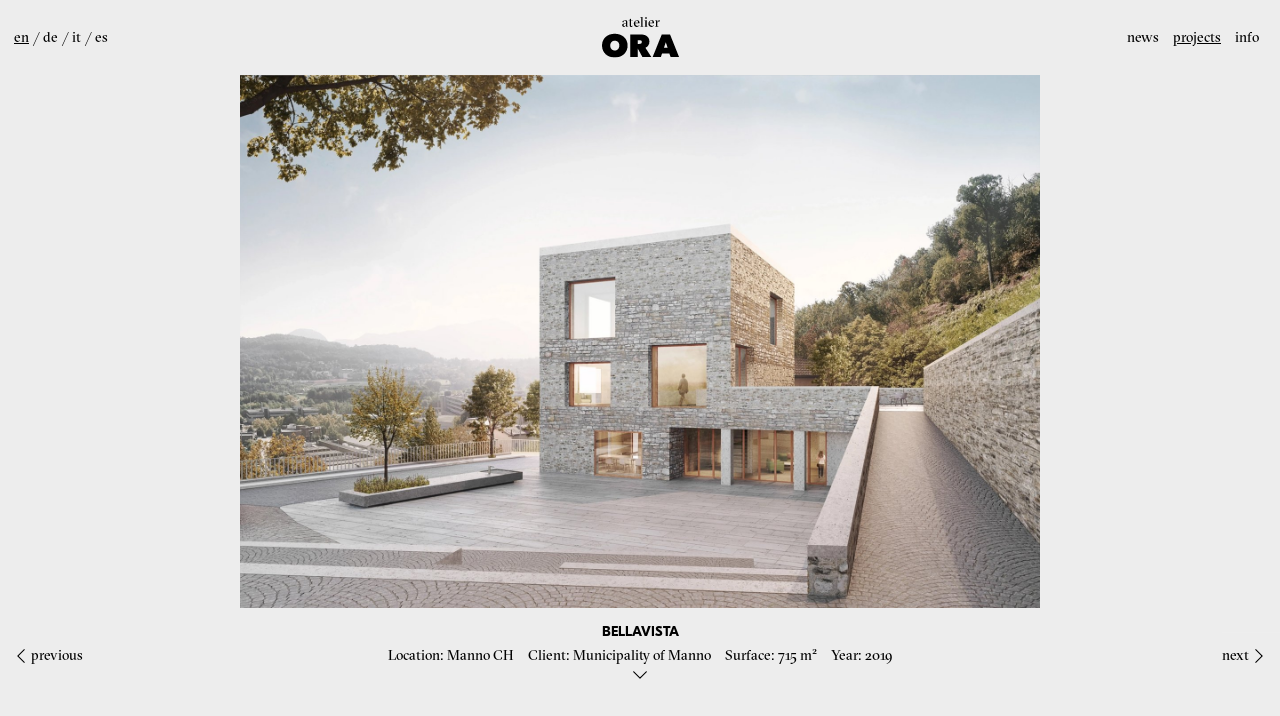

--- FILE ---
content_type: text/html; charset=utf-8
request_url: http://atelier-ora.com/?feature=projects,Bellavista&setlanguage=en_US
body_size: 6537
content:
<!DOCTYPE html>
<html lang="en">
<head>
<meta charset="utf-8">
<meta name="robots" content="all">
<meta name="viewport" content="width=device-width, initial-scale=1">
<title>atelier ORA / Projects / Bellavista</title>
<base href="http://atelier-ora.com/" data-nopuloc>
<link rel="alternate" hreflang="en" href="http://atelier-ora.com/projects/Bellavista/?setlanguage=en_US">
<link rel="alternate" hreflang="de" href="http://atelier-ora.com/projects/Bellavista/?setlanguage=de_DE">
<link rel="alternate" hreflang="it" href="http://atelier-ora.com/projects/Bellavista/?setlanguage=it_IT">
<link rel="alternate" hreflang="es" href="http://atelier-ora.com/projects/Bellavista/?setlanguage=es_ES">
<link rel="stylesheet" type="text/css" href="management/cache/stylesheet_b46b0f03b95d2eab.css">
<script src="management/cache/script_cd89115f6209cac9.js"></script>
</head>
<body><nav id="menu" class="menu ffPresenter --loaded --preloaded">
    <div class="mobile-trigger"></div>
    <ul class="main"><li><a href="news/">News</a></li><li><a href="projects/" class="--within-actives">Projects</a></li><li><a href="info/">Info</a></li></ul>
    <div class="footer">
        <ul>
            <li><a href="https://instagram.com">instagram</a></li>
            <li><a href="https://linkedin.com">linkedin</a></li>
            <li><a href="https://pinterest.com">pinterest</a></li>
            <li><a href="info#imprint">imprint</a></li>
        </ul>
    </div>

</nav>
<nav id="btnBack" class="btnBack ffPresenter">
    <ul>
        <li><a href="projects/"><span>back</span><img alt="back" src="management/cache/55ea134133e794f91840c7ff574e5c0f.svg" /></a></li>
    </ul>
</nav>
<div id="logo" class="logo ffPresenter --loaded --preloaded">
    <a href="">
        <div class="logo-symbol"><img alt="atelier ORA" src="management/cache/39440a8b0815f848d3deae7b2c23db41.svg" width="1053.3479" height="567.571" /></div>
    </a>
</div>
<nav id="languages" class="languages ffPresenter --loaded --preloaded">
<ul><li class="selected"><a class="language selected" href="projects/Bellavista/?setlanguage=en_US" hreflang="en">en</a></li><li><a class="language" href="projects/Bellavista/?setlanguage=de_DE" hreflang="de">de</a></li><li><a class="language" href="projects/Bellavista/?setlanguage=it_IT" hreflang="it">it</a></li><li><a class="language" href="projects/Bellavista/?setlanguage=es_ES" hreflang="es">es</a></li></ul>
</nav>
<section id="project" class="project ffPresenter" data-ffloader="{&quot;target&quot;:[&quot;projectloader&quot;]}">
  <figure class="project-figure block-max-width"><picture><source srcset="management/cache/24e9d3c6e3bcdb8ab1c52ad28775d432.jpg 2x" media="(min-resolution: 144dpi)" /><img alt="" width="1800" height="1200" src="management/cache/dcdd63b18b349496078f23a5b6c91b6b.jpg" /></picture></figure>
  <div class="project-figure-count">1/<span class="project-figure-count-total">1</span></div>
  <h1><span>Bellavista</span></h1>
  <dl class="block-max-width">
    <div>
      <dt>Location</dt>
      <dd>Manno CH</dd>
    </div>
    <div>
      <dt>Client</dt>
      <dd>Municipality of Manno</dd>
    </div>
    <div>
      <dt>Surface</dt>
      <dd>715 m²</dd>
    </div>
    <div>
      <dt>Year</dt>
      <dd>2019</dd>
    </div>
  </dl>
  <div class="project-details-toggler"><img class="chevron" alt="button to toggle details" src="management/cache/55ea134133e794f91840c7ff574e5c0f.svg" /> </div>
  <div class="project-details">
    <div class="btn-previous-sibling"><a href="projects/Asylzentrum/"><img alt="button to previous project" src="management/cache/55ea134133e794f91840c7ff574e5c0f.svg" /><span>previous</span></a></div>
    <div class="btn-next-sibling"><a href="projects/Gambara/"><span>next</span><img alt="button to next project" src="management/cache/55ea134133e794f91840c7ff574e5c0f.svg" /></a></div>
    <div class="project-details-inner block-max-width">
      <div class="project-details-characteristics">
        <div class="project-details-info">Multifunctional room and library<br /><br />Open competition - 5th Prize<br /><br />Collaboration with fernweh architettura</div>
        <div class="project-details-gallery">
          <div class="project-details-gallery-figures"><figure><picture><img alt="" width="800" height="800" src="management/cache/c42e6c83c2f3ab130552f291a5769866.webp" /></picture></figure><figure><picture><img alt="" width="800" height="800" src="management/cache/0cc811d5101687c2b590e559d0170bd7.jpg" /></picture></figure><figure><picture><img alt="" width="800" height="800" src="management/cache/e96affcdb4c2f8e524a0030de241196f.jpg" /></picture></figure><figure><picture><img alt="" width="800" height="800" src="management/cache/86ed8b2232d3563d97ed86ce5e5ad179.jpg" /></picture></figure><figure><picture><img alt="" width="800" height="800" src="management/cache/07f114bba7704c0703d28cb8c9038089.jpg" /></picture></figure><figure><picture><img alt="" width="800" height="800" src="management/cache/b9102d56291af2f3d0eb6ef89b4968be.jpg" /></picture></figure><figure><picture><img alt="" width="800" height="800" src="management/cache/874254afbe07b13f9ba48e986e43c2e3.jpg" /></picture></figure></div>
        </div>
      </div>
      <div class="project-details-description"><p>The volume is carved in the earth and represents a symbolic building for Manno. The building is located in the southern part of the plot and allows to define a new square for the city: Piazza Bellavista. The square develops in a staircase that faces the building and the surrounding landscape. Three meters higher up there is a smaller space, where a path begins that leads to a third square, from which you can access to the Library.</p><p></p><p>Piazza Bellavista has a strong public vocation and, together with the hall at the ground floor, is configured as a multifunctional space for the community, allowing concerts, theatre performances, outdoor conferences and public assemblies.</p><p></p><p>The vertical distribution inside the building develops through the central staircase, which repeats equally on all levels and overlooks the different floors with a game of double heights that visually connect the various functions.</p></div>
    </div>
  </div>
  <div class="project-details-toggler-mobile"><img class="chevron" src="management/cache/55ea134133e794f91840c7ff574e5c0f.svg" /> </div>
  <div class="project-details-gallery-mobile">
    <div class="project-details-gallery-figures"><figure><picture><img alt="" width="800" height="800" src="management/cache/c42e6c83c2f3ab130552f291a5769866.webp" /></picture></figure></div>
    <div class="project-figure-count">1/<span class="project-figure-count-total">7</span></div>
  </div>
</section>
<div hidden id="carousel" class="carousel ffPresenter" data-ffloader="{&quot;target&quot;:[&quot;projectloader&quot;]}">
  <div class="figures">
    <div class="swiper-wrapper">
    <figure class="swiper-slide" id="fig-0">
      <div>
        <picture><img alt="" width="3600" height="2400" src="management/cache/50d721c1fb0b452f70c70a8a7044d3c7.jpg" /></picture>
        <figcaption><span></span></figcaption>
      </div>
    </figure><figure class="swiper-slide" id="fig-1">
      <div>
        <picture><img alt="" width="3600" height="3600" src="management/cache/e8fdd37024926a638773ea71f8d17eb8.webp" /></picture>
        <figcaption><span></span></figcaption>
      </div>
    </figure><figure class="swiper-slide" id="fig-2">
      <div>
        <picture><img alt="" width="3600" height="3600" src="management/cache/a29b7cf49aed31e3902a2715664a9db7.jpg" /></picture>
        <figcaption><span>ground floor</span></figcaption>
      </div>
    </figure><figure class="swiper-slide" id="fig-3">
      <div>
        <picture><img alt="" width="3600" height="3600" src="management/cache/21168be9ef0bb950d3cb5dfa8ee0c5ba.jpg" /></picture>
        <figcaption><span></span></figcaption>
      </div>
    </figure><figure class="swiper-slide" id="fig-4">
      <div>
        <picture><img alt="" width="3600" height="3600" src="management/cache/9130f037d90065b14aeadf183f524831.jpg" /></picture>
        <figcaption><span>first floor</span></figcaption>
      </div>
    </figure><figure class="swiper-slide" id="fig-5">
      <div>
        <picture><img alt="" width="3600" height="3600" src="management/cache/5d9ab6579ee9c5560dca8b3a3c0564d8.jpg" /></picture>
        <figcaption><span>section</span></figcaption>
      </div>
    </figure><figure class="swiper-slide" id="fig-6">
      <div>
        <picture><img alt="" width="3600" height="3600" src="management/cache/2abfde3ba54890ddf98b890f81f53efd.jpg" /></picture>
        <figcaption><span></span></figcaption>
      </div>
    </figure><figure class="swiper-slide" id="fig-7">
      <div>
        <picture><img alt="" width="3600" height="3600" src="management/cache/bd3ed1045c429e932331ec3a31d2b573.jpg" /></picture>
        <figcaption><span></span></figcaption>
      </div>
    </figure>
    </div>
  </div>
  <div class="btn-previous"><img src="management/cache/55ea134133e794f91840c7ff574e5c0f.svg" /></div>
  <div class="btn-next"><img src="management/cache/55ea134133e794f91840c7ff574e5c0f.svg" /></div>
</div>
<div id="ffLoginMultiuser" class="ffLoginMultiuser ffPresenter" style="position:fixed;z-index:10000;bottom:10px;right:10px" data-user="">
<div class="ffWidget-nohide cid-932efda9 ffWidget" id="body_ffLoginMultiuserWidget" style="left:0px;bottom:15px;"><div class="body" style="right:0px;bottom:0px;"><form id="ffLoginMultiuserFrm" action="index.php" method="post"><div class="ffWidgetLabel"></div><div class="value"><div id="ffLoginMultiuser_frm"></div></div></form></div></div><div id="ffLoginMultiuserTrigger" class="ffWidgetTitle-nohide inline bgTransparent cid-932efda9 ffWidgetTitle" style="" onClick="tglWidget('body_ffLoginMultiuserWidget')"><span class="ffWidgetTitle-element-single"><img class="ffIcon" src="management/cache/icon_650a44f5e9148438c7322b71413.gif" alt="key" style="width:13px;height:9px;"></span></div><div class="ffLogin-dialog ffLogin-dialog-err" id="ffLoginMultiuser_err">login incorrect</div><div class="ffLogin-dialog ffLogin-dialog-sec" id="ffLoginMultiuser_sec">login temporarily blocked. Retry in a bit.</div><script>function ffLoginListener(btnId,containerId){const container=document.getElementById(containerId);const k_t=container.querySelector('.ffWidgetLabel');const v_t=container.querySelector('.value');const form=container.querySelector('form');if(container.classList.contains('ffLoginSkip')){return;}
container.addEventListener('input',function(event){dialog('#'+btnId+'_sec',false);dialog('#'+btnId+'_err',false);});document.addEventListener('click',function(event){if(!event.target.closest('#'+btnId)){return;}
if(event.target.name!=='ffPassword'){rdy();}
if(container===null){return;}
const loginClicked=event.target.closest('[type=submit]');const xhr=new XMLHttpRequest();const ldd=container.classList.contains('loaded');let loc=window.location.href.split('#')[0];loc+=(loc.indexOf('?')===-1)?'?':'&';if(ldd){if(loginClicked){event.preventDefault();if(form.classList.contains('email-only')&&typeof form.reportValidity==='function'){if(!form.reportValidity()){return;}}
var params='caller=sesame';for(var i=0;i<form.elements.length;i++){if(['ffUser','ffPassword'].indexOf(form.elements[i].name)!==-1&&form.elements[i].value===''){return;}
if(form.elements[i].type=='checkbox'&&!form.elements[i].checked){continue;}
params+='&'+form.elements[i].name+'='+encodeURIComponent(form.elements[i].value);}
loginClicked.classList.add('backgroundTaskRunning');xhr.open('POST',form.action);xhr.setRequestHeader('Content-type','application/x-www-form-urlencoded');xhr.send(params);xhr.onreadystatechange=function(){loginClicked.classList.remove('backgroundTaskRunning');if(xhr.readyState===4&&xhr.status===200){const response=JSON.parse(xhr.responseText);if(response===false){dialog('#'+btnId+'_err');dialog('#'+btnId+'_sec',false);}else{if(response===true){container.classList.add('loading');}
window.location=document.URL.replace('sesame=close','sesame=').replace(location.hash,'');}}
if(xhr.readyState===4&&xhr.status===400){dialog('#'+btnId+'_sec',true);dialog('#'+btnId+'_err',false);}}
return;}else{return;}}
xhr.open('GET',loc+'caller=sesame&action=show');xhr.send(null);xhr.onreadystatechange=function(){var isSuccessfulResponse=xhr.readyState===4&&xhr.status===200;if(!isSuccessfulResponse){return;}
var response=JSON.parse(xhr.responseText);for(var objs in response){var el=response[objs];if(typeof el==='object'){for(var k in el){var v=el[k];}}
if(typeof el==='string'){var k=null;var v=el;}
if(k!==null&&k_t!=null){var k_el=k_t.cloneNode();k_el.innerHTML=k;k_t.parentElement.appendChild(k_el);}
if(v!==null&&v_t!=null){var v_el=v_t.cloneNode();v_el.innerHTML=v;v_t.parentElement.appendChild(v_el);}}
if(k_t!=null){k_t.parentNode.removeChild(k_t);}
if(v_t!=null){v_t.parentNode.removeChild(v_t);}
container.className+=' loaded';rdy();};});function dialog(selector,show){if(show!==false){show=true;}
const dialogElement=container.querySelector(selector);if(!dialogElement){return;}
if(k_t!=null){form.parentNode.parentNode.insertBefore(dialogElement,form.parentNode);}
dialogElement.style.display=show?'inline-block':'none';}
function rdy(){if(form&&form.elements.length){form.elements[0].focus();}}}
if (window.ffLoginListener != null) {
	ffLoginListener('ffLoginMultiuser', 'ffLoginMultiuser');
}</script>
</div>

<style>
::selection{background:var(--color-rose)}
:root{--widget_color_background:#F07E26;--widget_color_background_rgb_string:240,126,38;--widget_color_text:#ffffff;--widget_color_text_rgb_string:255,255,255;--widget_color_background_h_string:26;--widget_color_background_s_string:84%;--widget_color_background_l_string:94%;--widget_color_background_tint_light_15:#F29147;--widget_color_background_tint_light_35:#F5AB72;--widget_color_background_tint_light_50:#F7BE92;--widget_color_background_tint_light_75:#FBDFC9;--widget_color_background_tint_light_90:#FDF2E9}
:root{--widget_color_background--cid-932efda9: #ffffff;--widget_color_text--cid-932efda9: #F07E26}
.ffWidgetTitle.cid-932efda9:not(.bgTransparent){background-color:#ffffff;border-color:#ffffff;border-top-color:#FFFFFF;border-bottom-color:#FFFFFF}
.ffWidgetTitle.cid-932efda9>span:first-of-type,.ffWidgetTitle.cid-932efda9>a>span:first-of-type{border-right:.5px solid #FFFFFF}
.ffWidgetTitle.cid-932efda9>span:last-of-type,.ffWidgetTitle.cid-932efda9>a>span:last-of-type{border-left:.5px solid #FFFFFF}
.ffWidgetTitle.cid-932efda9,.ffWidgetTitle.cid-932efda9>span,.ffWidgetTitle.cid-932efda9>a{color:#F07E26}
.ffWidget.cid-932efda9 .ffWidgetLabel{color:#ED6400;background:#FAD3B5;background:linear-gradient(to bottom, #FAD3B5 0%,#F8C59D 100%);border-top:1px solid #FBDFC9}
.ffWidget.cid-932efda9 .value{background-color:#F49E5C}
.ffWidget.cid-932efda9 .body{border:1px solid #F07E26}
</style>
<style>
img.ffIcon{vertical-align:text-bottom}img.ffIcon[src$=".gif"]{image-rendering:pixelated;-ms-interpolation-mode:nearest-neighbor}.ffWidgetTitle{height:14px !important;padding:1px
2px 2px 2px !important;margin:0
1px 1px 0 !important;background-repeat:repeat-x !important;background-position-y:bottom !important;border-radius:2.5px !important;position:relative !important;cursor:pointer !important;z-index:999 !important;-webkit-touch-callout:none !important;-webkit-user-select:none !important;-ms-user-select:none !important;user-select:none !important;border:1px
solid transparent}.ffWidgetTitle.inline{display:inline}.ffWidgetTitle:not(.bgTransparent){background-image:linear-gradient(to bottom, rgba(255,255,255,.12) 25%, rgba(255,255,255,0) 75%)}.ffWidgetTitle:not(.bgTransparent):hover{background-image:linear-gradient(to bottom, rgba(255,255,255,.3) 15%, rgba(255,255,255,.15) 49%,rgba(255,255,255,0) 50%)}.ffWidgetTitle.bgTransparent:hover{opacity:.75 !important}.ffWidgetTitle.bgInverted:hover{background-image:linear-gradient(to bottom, rgba(var(--widget_color_background_rgb_string),.4) 15%, rgba(var(--widget_color_background_rgb_string),.5) 85%)}.ffWidgetTitle.bgTransparent>span,.ffWidgetTitle.bgTransparent>a>span{border-color:transparent !important}.ffWidgetTitle.bgTransparent>span:empty,.ffWidgetTitle.bgTransparent>a>span:empty{border-width:0 !important;padding:0}.ffWidgetTitle-hidden:not(.ffWidgetTitle-nohide){display:none}.ffWidgetTitle>span:first-of-type,.ffWidgetTitle>a>span:first-of-type{padding-right:1px}.ffWidgetTitle>span:last-of-type,.ffWidgetTitle>a>span:last-of-type{padding-left:2px}.ffWidgetTitle-touch{border-radius: .5px !important;padding-top:6px !important;padding-bottom:7px !important}.ffWidgetTitle-touch>span,.ffWidgetTitle-touch>a>span{border-color:transparent !important}.ffWidgetTitle-touch>a{padding-top:5px;padding-bottom:7px}.ffWidgetTitle-touch>span:first-of-type,.ffWidgetTitle-touch>a>span:first-of-type{padding-left:10px}.ffWidgetTitle-touch>span:last-of-type,.ffWidgetTitle-touch>a>span:last-of-type{padding-right:10px}.ffWidgetTitle-touch:not(.bgTransparent):hover{background-image:linear-gradient(to bottom, rgba(255,255,255,.2) 5%, rgba(255,255,255,0.05) 100%)}.ffWidgetTitle>span.ffWidgetTitle-element-single,.ffWidgetTitle>a>span.ffWidgetTitle-element-single{border-width:0 !important;padding:0
!important}.ffWidgetTitle>a{background-color:transparent}.ffWidgetTitle-hasdropdown:not(.nonCollapsable)::after{display:inline-block;margin-left: .4em;vertical-align:0.2em;content:"";border-top:0.35em solid;border-right:0.28em solid transparent;border-bottom:0;border-left:0.28em solid transparent}.ffWidgetTitle-hasdropdown.ffWidgetTitle-touch:not(.nonCollapsable)::after{transform:translateX(-5px)}.ffWidgetTitle-hasmodal::after{transform:rotate(-135deg) translateY(0.2em) translateX(0.1em)}.ffWidgetTitle,
.ffWidgetTitle span,
.ffWidgetTitle a,.ffWidget{font-family:sans-serif !important;font-size:11px !important;font-weight:normal !important;font-style:normal !important;text-align:left !important;text-shadow:none !important;text-transform:none !important;text-decoration:none !important;text-indent:0 !important;line-height:11px !important;letter-spacing:normal !important;white-space:nowrap !important;opacity:1 !important;font-size-adjust:none !important}.ffWidgets
textarea{white-space:pre-wrap !important}.ffWidgetTitle
span{display:inline !important}.ffDraftboardItem{line-height:0;font-size:0;height:0}.ffWidget
label{margin:0;padding:0
4px 0 2px;font-family:sans-serif;font-size:11px;font-weight:normal;font-style:normal;text-align:left;text-shadow:none;text-transform:none;line-height:11px;letter-spacing:normal;display:inline}.ffWidgetLabel{text-align:left;padding:6px
5px 6px 5px;font-size:11px;color:#000;line-height:11px;font-family:sans-serif;font-weight:bold;font-style:normal;letter-spacing:normal;position:relative}.ffWidgetLabel
a{color:#000}.ffWidget
.value.value{text-align:left;font-family:sans-serif;padding:8px
5px 8px 5px;font-size:11px;color:#fff;line-height:1em;font-weight:normal;letter-spacing:normal;position:relative;border-bottom:1px solid rgba(0,0,0,0.05);margin:0}.ffWidget .value+.value{border-top:1px solid rgba(255,255,255,0.2);padding:4px
5px}.ffWidget .value
a{color:#000}.ffWidget{z-index:1000;display:none;height:0;width:0;position:relative;padding:0;margin:0;line-height:1em}.ffWidget
form{display:inline !important}.ffWidget
.body{position:absolute;white-space:nowrap;border-radius:2px;box-shadow:rgba(0,0,0,0.4) 1px 1px 6px}.ffWidget.ffWidget-modal{z-index:100000000;position:fixed;top:0 !important;left:0 !important;bottom:0;right:0;width:auto !important;height:auto !important;align-items:center;justify-content:center}.ffWidget.ffWidget-modal
.body{position:relative;box-shadow:none;border-width:0 !important}.ffWidget.ffWidget-modal .ffWidgetLabel,
.ffWidget.ffWidget-modal
.value.value{font-size:14px;line-height:16px;padding:1em}.ffWidget.ffWidget-modal
.ffWidgetLabel{padding-top:1em;padding-bottom:1em}.ffWidget.ffWidget-modal::before{content:" ";position:absolute;top:0;right:0;bottom:0;left:0;background-color:var(--widget_color_background)}.ffWidget.ffWidget-modal::after{content:"×";position:absolute;top:1em;right:1em;color:var(--widget_color_text);display:block;font-size:5em;font-weight:normal;cursor:pointer}.widgetBodyAlt{z-index:1000;position:relative;top:-2px;font-size:9px;background-color:#fff;font-weight:normal;display:none}.widgetDropshadow{position:absolute;top:5px;left:5px;width:100%;height:100%}input.widget{border-width:0;font-size:12px;font-family:sans-serif;margin:1px}.ffWidget input.inputtext,
.ffWidget input.inputtext[type="text"],
.ffWidget input.inputtext[type="password"],
.ffWidget input.inputtext[type="datetime"],
.ffWidget input.inputtext[type="datetime-local"],
.ffWidget input.inputtext[type="date"],
.ffWidget input.inputtext[type="month"],
.ffWidget input.inputtext[type="time"],
.ffWidget input.inputtext[type="week"],
.ffWidget input.inputtext[type="number"],
.ffWidget input.inputtext[type="email"],
.ffWidget input.inputtext[type="url"],
.ffWidget input.inputtext[type="search"],
.ffWidget input.inputtext[type="tel"],
.ffWidget input.inputtext[type="color"],
.ffWidget
select.inputtext{border-width:0;font-size:12px;font-family:sans-serif;padding:4px;box-shadow:none;border-radius:0;height:auto;line-height:normal;color:#000;display:block;width:100%;min-width:140px;box-sizing:border-box}.ffWidget input.inputtext[type="text"],
.ffWidget input.inputtext[type="password"],
.ffWidget input.inputtext[type="search"],
.ffWidget input.inputtext[type="number"],
.ffWidget input.inputtext[type="email"],
.ffWidget input.inputtext[type="url"],
.ffWidget input.inputtext[type="tel"]{border-radius:1.5px}.ffWidget input.inputtext[type="checkbox"]{display:inline;width:auto;min-width:0}.ffWidget input.inputtext:focus{outline:none}.ffWidget
input.youShouldNotSeeMe{display:none}.ffWidget
.valuegroup{display:block;margin:6px
0 0 0}.ffWidget
.ffFormsSubmitButton{padding:2px
4px 1px 4px}.ffWidget
textarea.inputtext{border-width:0;font-size:12px;font-family:sans-serif;padding:1px;display:block}.ffWidget-hidden:not(.ffWidget-nohide){display:none !important}.setupBubble{position:absolute;top:-4px;width:6px;height:6px;border-radius:50%}.leftBubble{left:-4px}.rightBubble{right:-4px}.setupBubble:hover,.setupBubble.ui-draggable-dragging{box-shadow:0 0 0 4px rgba(var(--widget_color_text_rgb_string),.5)}.setupBubbleReceiver,.setupBubbleReceiver:hover{box-shadow:0 0 0 4px rgba(var(--widget_color_text_rgb_string),.5)}.backgroundTaskRunning,.backgroundTaskRunning:hover{background-image:repeating-linear-gradient(
-45deg,
transparent,
transparent .25em,
rgba(255, 255, 255, 0.33) .25em,
rgba(255, 255, 255, 0.33) .5em
) !important;animation:ffWidgetThrobber .25s linear 0s infinite normal !important}@keyframes
ffWidgetThrobber{from{background-position:-0.725em}to{background-position:0}}
</style>
<script>
function tglWidget(id){var BLOCKED_ELEMENT_CLASS_NAME='tglWidgetBlock';var el=document.getElementById(id);if(el==null){return;}
if(el.classList.contains(BLOCKED_ELEMENT_CLASS_NAME)){return;}
el.classList.add(BLOCKED_ELEMENT_CLASS_NAME);window.setTimeout(function(){el.classList.remove(BLOCKED_ELEMENT_CLASS_NAME);},200);if(el.style.display!=='none'&&el.style.display!==''){el.style.display='none';return;}
el.style.display=el.classList.contains('ffWidget-modal')?'flex':'inline-block';}
</script>
</body>
</html>

--- FILE ---
content_type: text/css
request_url: http://atelier-ora.com/management/cache/stylesheet_b46b0f03b95d2eab.css
body_size: 10739
content:

/*! normalize.css v5.0.0 | MIT License | github.com/necolas/normalize.css */
html{font-family:sans-serif;line-height:1.15;-ms-text-size-adjust:100%;-webkit-text-size-adjust:100%}body{margin:0}article,aside,footer,header,nav,section{display:block}h1{font-size:2em;margin:0.67em 0}figcaption,figure,main{display:block}figure{margin:1em
40px}hr{box-sizing:content-box;height:0;overflow:visible}pre{font-family:monospace,monospace;font-size:1em}a{background-color:transparent;-webkit-text-decoration-skip:objects}a:active,a:hover{outline-width:0}abbr[title]{border-bottom:none;text-decoration:underline;text-decoration:underline dotted}b,strong{font-weight:inherit}b,strong{font-weight:bolder}code,kbd,samp{font-family:monospace,monospace;font-size:1em}dfn{font-style:italic}mark{background-color:#ff0;color:#000}small{font-size:80%}sub,sup{font-size:75%;line-height:0;position:relative;vertical-align:baseline}sub{bottom:-0.25em}sup{top:-0.5em}audio,video{display:inline-block}audio:not([controls]){display:none;height:0}img{border-style:none}svg:not(:root){overflow:hidden}button,input,optgroup,select,textarea{font-family:sans-serif;font-size:100%;line-height:1.15;margin:0}button,input{overflow:visible}button,select{text-transform:none}button,
html [type="button"],[type="reset"],[type="submit"]{-webkit-appearance:button}button::-moz-focus-inner,[type="button"]::-moz-focus-inner,[type="reset"]::-moz-focus-inner,[type="submit"]::-moz-focus-inner{border-style:none;padding:0}button:-moz-focusring,[type="button"]:-moz-focusring,[type="reset"]:-moz-focusring,[type="submit"]:-moz-focusring{outline:1px
dotted ButtonText}fieldset{border:1px
solid #c0c0c0;margin:0
2px;padding:0.35em 0.625em 0.75em}legend{box-sizing:border-box;color:inherit;display:table;max-width:100%;padding:0;white-space:normal}progress{display:inline-block;vertical-align:baseline}textarea{overflow:auto}[type="checkbox"],[type="radio"]{box-sizing:border-box;padding:0}[type="number"]::-webkit-inner-spin-button,[type="number"]::-webkit-outer-spin-button{height:auto}[type="search"]{-webkit-appearance:textfield;outline-offset:-2px}[type="search"]::-webkit-search-cancel-button,[type="search"]::-webkit-search-decoration{-webkit-appearance:none}::-webkit-file-upload-button{-webkit-appearance:button;font:inherit}details,menu{display:block}summary{display:list-item}canvas{display:inline-block}template{display:none}[hidden]{display:none}:link,:visited{text-decoration:none}a img,:link img,:visited
img{border:none}h1,h2,h3,h4,h5,h6,pre,code{font-size:1em}ul,ol,li,h1,h2,h3,h4,h5,h6,pre,form,body,html,p,blockquote,fieldset,input{margin:0;padding:0}ul,ol{list-style:none;padding:0;margin:0}table{border-collapse:collapse;border-spacing:0}[hidden][hidden]{display:none !important}body{background-color:#fff}.ffMenu
ul{margin-left:px}.ffMenu ul:first-child{margin-left:0px}.ffMenuActive{font-weight:bold}.ffMenuWithinActives{font-weight:bold}.ffMenuInactive{font-weight:normal}div.ffMenu:first-child{margin-left:0px}.prevBoxMeta{border-width:0px;position:relative;float:left}.prevBoxInner{padding:2px}.prevBoxHeaderA{font-size:8pt;font-weight:normal;padding:1px;border-width:1px 1px 0px 1px;border-style:solid;float:left}.prevBoxHeaderB{background-color:transparent;font-size:8pt;font-weight:normal;padding:1px;border-width:0px 0px 1px 0px;border-style:solid}.prevBoxContent{font-size:10px;font-weight:normal;padding:1px;border-width:0px 1px 1px 1px;border-style:solid}.ffLogin-dialog{padding:1em;color:#000;display:none;margin-top:1em}.ffLogin-dialog-err{background-color:#ff0}.ffLogin-dialog-sec{background-color:#f00}@font-face{font-family:swiper-icons;src:url('data:application/font-woff;charset=utf-8;base64, [base64]//wADZ2x5ZgAAAywAAADMAAAD2MHtryVoZWFkAAABbAAAADAAAAA2E2+eoWhoZWEAAAGcAAAAHwAAACQC9gDzaG10eAAAAigAAAAZAAAArgJkABFsb2NhAAAC0AAAAFoAAABaFQAUGG1heHAAAAG8AAAAHwAAACAAcABAbmFtZQAAA/gAAAE5AAACXvFdBwlwb3N0AAAFNAAAAGIAAACE5s74hXjaY2BkYGAAYpf5Hu/j+W2+MnAzMYDAzaX6QjD6/4//Bxj5GA8AuRwMYGkAPywL13jaY2BkYGA88P8Agx4j+/8fQDYfA1AEBWgDAIB2BOoAeNpjYGRgYNBh4GdgYgABEMnIABJzYNADCQAACWgAsQB42mNgYfzCOIGBlYGB0YcxjYGBwR1Kf2WQZGhhYGBiYGVmgAFGBiQQkOaawtDAoMBQxXjg/wEGPcYDDA4wNUA2CCgwsAAAO4EL6gAAeNpj2M0gyAACqxgGNWBkZ2D4/wMA+xkDdgAAAHjaY2BgYGaAYBkGRgYQiAHyGMF8FgYHIM3DwMHABGQrMOgyWDLEM1T9/w8UBfEMgLzE////P/5//f/V/xv+r4eaAAeMbAxwIUYmIMHEgKYAYjUcsDAwsLKxc3BycfPw8jEQA/[base64]/uznmfPFBNODM2K7MTQ45YEAZqGP81AmGGcF3iPqOop0r1SPTaTbVkfUe4HXj97wYE+yNwWYxwWu4v1ugWHgo3S1XdZEVqWM7ET0cfnLGxWfkgR42o2PvWrDMBSFj/IHLaF0zKjRgdiVMwScNRAoWUoH78Y2icB/yIY09An6AH2Bdu/UB+yxopYshQiEvnvu0dURgDt8QeC8PDw7Fpji3fEA4z/PEJ6YOB5hKh4dj3EvXhxPqH/SKUY3rJ7srZ4FZnh1PMAtPhwP6fl2PMJMPDgeQ4rY8YT6Gzao0eAEA409DuggmTnFnOcSCiEiLMgxCiTI6Cq5DZUd3Qmp10vO0LaLTd2cjN4fOumlc7lUYbSQcZFkutRG7g6JKZKy0RmdLY680CDnEJ+UMkpFFe1RN7nxdVpXrC4aTtnaurOnYercZg2YVmLN/d/gczfEimrE/fs/bOuq29Zmn8tloORaXgZgGa78yO9/cnXm2BpaGvq25Dv9S4E9+5SIc9PqupJKhYFSSl47+Qcr1mYNAAAAeNptw0cKwkAAAMDZJA8Q7OUJvkLsPfZ6zFVERPy8qHh2YER+3i/BP83vIBLLySsoKimrqKqpa2hp6+jq6RsYGhmbmJqZSy0sraxtbO3sHRydnEMU4uR6yx7JJXveP7WrDycAAAAAAAH//wACeNpjYGRgYOABYhkgZgJCZgZNBkYGLQZtIJsFLMYAAAw3ALgAeNolizEKgDAQBCchRbC2sFER0YD6qVQiBCv/H9ezGI6Z5XBAw8CBK/m5iQQVauVbXLnOrMZv2oLdKFa8Pjuru2hJzGabmOSLzNMzvutpB3N42mNgZGBg4GKQYzBhYMxJLMlj4GBgAYow/P/PAJJhLM6sSoWKfWCAAwDAjgbRAAB42mNgYGBkAIIbCZo5IPrmUn0hGA0AO8EFTQAA') format('woff');font-weight:400;font-style:normal}:root{--swiper-theme-color:#007aff}.swiper-container{margin-left:auto;margin-right:auto;position:relative;overflow:hidden;list-style:none;padding:0;z-index:1}.swiper-container-vertical>.swiper-wrapper{flex-direction:column}.swiper-wrapper{position:relative;width:100%;height:100%;z-index:1;display:flex;transition-property:transform;box-sizing:content-box}.swiper-container-android .swiper-slide,.swiper-wrapper{transform:translate3d(0px,0,0)}.swiper-container-multirow>.swiper-wrapper{flex-wrap:wrap}.swiper-container-multirow-column>.swiper-wrapper{flex-wrap:wrap;flex-direction:column}.swiper-container-free-mode>.swiper-wrapper{transition-timing-function:ease-out;margin:0
auto}.swiper-container-pointer-events{touch-action:pan-y}.swiper-container-pointer-events.swiper-container-vertical{touch-action:pan-x}.swiper-slide{flex-shrink:0;width:100%;height:100%;position:relative;transition-property:transform}.swiper-slide-invisible-blank{visibility:hidden}.swiper-container-autoheight,.swiper-container-autoheight .swiper-slide{height:auto}.swiper-container-autoheight .swiper-wrapper{align-items:flex-start;transition-property:transform,height}.swiper-container-3d{perspective:1200px}.swiper-container-3d .swiper-cube-shadow,.swiper-container-3d .swiper-slide,.swiper-container-3d .swiper-slide-shadow-bottom,.swiper-container-3d .swiper-slide-shadow-left,.swiper-container-3d .swiper-slide-shadow-right,.swiper-container-3d .swiper-slide-shadow-top,.swiper-container-3d .swiper-wrapper{transform-style:preserve-3d}.swiper-container-3d .swiper-slide-shadow-bottom,.swiper-container-3d .swiper-slide-shadow-left,.swiper-container-3d .swiper-slide-shadow-right,.swiper-container-3d .swiper-slide-shadow-top{position:absolute;left:0;top:0;width:100%;height:100%;pointer-events:none;z-index:10}.swiper-container-3d .swiper-slide-shadow-left{background-image:linear-gradient(to left,rgba(0,0,0,.5),rgba(0,0,0,0))}.swiper-container-3d .swiper-slide-shadow-right{background-image:linear-gradient(to right,rgba(0,0,0,.5),rgba(0,0,0,0))}.swiper-container-3d .swiper-slide-shadow-top{background-image:linear-gradient(to top,rgba(0,0,0,.5),rgba(0,0,0,0))}.swiper-container-3d .swiper-slide-shadow-bottom{background-image:linear-gradient(to bottom,rgba(0,0,0,.5),rgba(0,0,0,0))}.swiper-container-css-mode>.swiper-wrapper{overflow:auto;scrollbar-width:none;-ms-overflow-style:none}.swiper-container-css-mode>.swiper-wrapper::-webkit-scrollbar{display:none}.swiper-container-css-mode>.swiper-wrapper>.swiper-slide{scroll-snap-align:start start}.swiper-container-horizontal.swiper-container-css-mode>.swiper-wrapper{scroll-snap-type:x mandatory}.swiper-container-vertical.swiper-container-css-mode>.swiper-wrapper{scroll-snap-type:y mandatory}:root{--swiper-navigation-size:44px}.swiper-button-next,.swiper-button-prev{position:absolute;top:50%;width:calc(var(--swiper-navigation-size)/ 44 * 27);height:var(--swiper-navigation-size);margin-top:calc(0px - (var(--swiper-navigation-size)/ 2));z-index:10;cursor:pointer;display:flex;align-items:center;justify-content:center;color:var(--swiper-navigation-color,var(--swiper-theme-color))}.swiper-button-next.swiper-button-disabled,.swiper-button-prev.swiper-button-disabled{opacity:.35;cursor:auto;pointer-events:none}.swiper-button-next:after,.swiper-button-prev:after{font-family:swiper-icons;font-size:var(--swiper-navigation-size);text-transform:none!important;letter-spacing:0;text-transform:none;font-variant:initial;line-height:1}.swiper-button-prev,.swiper-container-rtl .swiper-button-next{left:10px;right:auto}.swiper-button-prev:after,.swiper-container-rtl .swiper-button-next:after{content:'prev'}.swiper-button-next,.swiper-container-rtl .swiper-button-prev{right:10px;left:auto}.swiper-button-next:after,.swiper-container-rtl .swiper-button-prev:after{content:'next'}.swiper-button-next.swiper-button-white,.swiper-button-prev.swiper-button-white{--swiper-navigation-color:#fff}.swiper-button-next.swiper-button-black,.swiper-button-prev.swiper-button-black{--swiper-navigation-color:#000}.swiper-button-lock{display:none}.swiper-pagination{position:absolute;text-align:center;transition:.3s opacity;transform:translate3d(0,0,0);z-index:10}.swiper-pagination.swiper-pagination-hidden{opacity:0}.swiper-container-horizontal>.swiper-pagination-bullets,.swiper-pagination-custom,.swiper-pagination-fraction{bottom:10px;left:0;width:100%}.swiper-pagination-bullets-dynamic{overflow:hidden;font-size:0}.swiper-pagination-bullets-dynamic .swiper-pagination-bullet{transform:scale(.33);position:relative}.swiper-pagination-bullets-dynamic .swiper-pagination-bullet-active{transform:scale(1)}.swiper-pagination-bullets-dynamic .swiper-pagination-bullet-active-main{transform:scale(1)}.swiper-pagination-bullets-dynamic .swiper-pagination-bullet-active-prev{transform:scale(.66)}.swiper-pagination-bullets-dynamic .swiper-pagination-bullet-active-prev-prev{transform:scale(.33)}.swiper-pagination-bullets-dynamic .swiper-pagination-bullet-active-next{transform:scale(.66)}.swiper-pagination-bullets-dynamic .swiper-pagination-bullet-active-next-next{transform:scale(.33)}.swiper-pagination-bullet{width:8px;height:8px;display:inline-block;border-radius:50%;background:#000;opacity:.2}button.swiper-pagination-bullet{border:none;margin:0;padding:0;box-shadow:none;-webkit-appearance:none;appearance:none}.swiper-pagination-clickable .swiper-pagination-bullet{cursor:pointer}.swiper-pagination-bullet:only-child{display:none!important}.swiper-pagination-bullet-active{opacity:1;background:var(--swiper-pagination-color,var(--swiper-theme-color))}.swiper-container-vertical>.swiper-pagination-bullets{right:10px;top:50%;transform:translate3d(0px,-50%,0)}.swiper-container-vertical>.swiper-pagination-bullets .swiper-pagination-bullet{margin:6px
0;display:block}.swiper-container-vertical>.swiper-pagination-bullets.swiper-pagination-bullets-dynamic{top:50%;transform:translateY(-50%);width:8px}.swiper-container-vertical>.swiper-pagination-bullets.swiper-pagination-bullets-dynamic .swiper-pagination-bullet{display:inline-block;transition:.2s transform,.2s top}.swiper-container-horizontal>.swiper-pagination-bullets .swiper-pagination-bullet{margin:0
4px}.swiper-container-horizontal>.swiper-pagination-bullets.swiper-pagination-bullets-dynamic{left:50%;transform:translateX(-50%);white-space:nowrap}.swiper-container-horizontal>.swiper-pagination-bullets.swiper-pagination-bullets-dynamic .swiper-pagination-bullet{transition:.2s transform,.2s left}.swiper-container-horizontal.swiper-container-rtl>.swiper-pagination-bullets-dynamic .swiper-pagination-bullet{transition:.2s transform,.2s right}.swiper-pagination-progressbar{background:rgba(0,0,0,.25);position:absolute}.swiper-pagination-progressbar .swiper-pagination-progressbar-fill{background:var(--swiper-pagination-color,var(--swiper-theme-color));position:absolute;left:0;top:0;width:100%;height:100%;transform:scale(0);transform-origin:left top}.swiper-container-rtl .swiper-pagination-progressbar .swiper-pagination-progressbar-fill{transform-origin:right top}.swiper-container-horizontal>.swiper-pagination-progressbar,.swiper-container-vertical>.swiper-pagination-progressbar.swiper-pagination-progressbar-opposite{width:100%;height:4px;left:0;top:0}.swiper-container-horizontal>.swiper-pagination-progressbar.swiper-pagination-progressbar-opposite,.swiper-container-vertical>.swiper-pagination-progressbar{width:4px;height:100%;left:0;top:0}.swiper-pagination-white{--swiper-pagination-color:#fff}.swiper-pagination-black{--swiper-pagination-color:#000}.swiper-pagination-lock{display:none}.swiper-scrollbar{border-radius:10px;position:relative;-ms-touch-action:none;background:rgba(0,0,0,.1)}.swiper-container-horizontal>.swiper-scrollbar{position:absolute;left:1%;bottom:3px;z-index:50;height:5px;width:98%}.swiper-container-vertical>.swiper-scrollbar{position:absolute;right:3px;top:1%;z-index:50;width:5px;height:98%}.swiper-scrollbar-drag{height:100%;width:100%;position:relative;background:rgba(0,0,0,.5);border-radius:10px;left:0;top:0}.swiper-scrollbar-cursor-drag{cursor:move}.swiper-scrollbar-lock{display:none}.swiper-zoom-container{width:100%;height:100%;display:flex;justify-content:center;align-items:center;text-align:center}.swiper-zoom-container>canvas,.swiper-zoom-container>img,.swiper-zoom-container>svg{max-width:100%;max-height:100%;object-fit:contain}.swiper-slide-zoomed{cursor:move}.swiper-lazy-preloader{width:42px;height:42px;position:absolute;left:50%;top:50%;margin-left:-21px;margin-top:-21px;z-index:10;transform-origin:50%;animation:swiper-preloader-spin 1s infinite linear;box-sizing:border-box;border:4px
solid var(--swiper-preloader-color,var(--swiper-theme-color));border-radius:50%;border-top-color:transparent}.swiper-lazy-preloader-white{--swiper-preloader-color:#fff}.swiper-lazy-preloader-black{--swiper-preloader-color:#000}@keyframes swiper-preloader-spin{100%{transform:rotate(360deg)}}.swiper-container .swiper-notification{position:absolute;left:0;top:0;pointer-events:none;opacity:0;z-index:-1000}.swiper-container-fade.swiper-container-free-mode .swiper-slide{transition-timing-function:ease-out}.swiper-container-fade .swiper-slide{pointer-events:none;transition-property:opacity}.swiper-container-fade .swiper-slide .swiper-slide{pointer-events:none}.swiper-container-fade .swiper-slide-active,.swiper-container-fade .swiper-slide-active .swiper-slide-active{pointer-events:auto}.swiper-container-cube{overflow:visible}.swiper-container-cube .swiper-slide{pointer-events:none;-webkit-backface-visibility:hidden;backface-visibility:hidden;z-index:1;visibility:hidden;transform-origin:0 0;width:100%;height:100%}.swiper-container-cube .swiper-slide .swiper-slide{pointer-events:none}.swiper-container-cube.swiper-container-rtl .swiper-slide{transform-origin:100% 0}.swiper-container-cube .swiper-slide-active,.swiper-container-cube .swiper-slide-active .swiper-slide-active{pointer-events:auto}.swiper-container-cube .swiper-slide-active,.swiper-container-cube .swiper-slide-next,.swiper-container-cube .swiper-slide-next+.swiper-slide,.swiper-container-cube .swiper-slide-prev{pointer-events:auto;visibility:visible}.swiper-container-cube .swiper-slide-shadow-bottom,.swiper-container-cube .swiper-slide-shadow-left,.swiper-container-cube .swiper-slide-shadow-right,.swiper-container-cube .swiper-slide-shadow-top{z-index:0;-webkit-backface-visibility:hidden;backface-visibility:hidden}.swiper-container-cube .swiper-cube-shadow{position:absolute;left:0;bottom:0px;width:100%;height:100%;opacity:.6;z-index:0}.swiper-container-cube .swiper-cube-shadow:before{content:'';background:#000;position:absolute;left:0;top:0;bottom:0;right:0;filter:blur(50px)}.swiper-container-flip{overflow:visible}.swiper-container-flip .swiper-slide{pointer-events:none;-webkit-backface-visibility:hidden;backface-visibility:hidden;z-index:1}.swiper-container-flip .swiper-slide .swiper-slide{pointer-events:none}.swiper-container-flip .swiper-slide-active,.swiper-container-flip .swiper-slide-active .swiper-slide-active{pointer-events:auto}.swiper-container-flip .swiper-slide-shadow-bottom,.swiper-container-flip .swiper-slide-shadow-left,.swiper-container-flip .swiper-slide-shadow-right,.swiper-container-flip .swiper-slide-shadow-top{z-index:0;-webkit-backface-visibility:hidden;backface-visibility:hidden}@font-face{font-family:'gt_sectra_fine_regular';src:url('/system/plugins/ora22/css/fonts/GT-Sectra-Fine-Regular.woff2') format('woff2'),
url('/system/plugins/ora22/css/fonts/GT-Sectra-Fine-Regular.woff') format('woff');font-weight:normal;font-style:normal}@font-face{font-family:'gt_sectra_fine_regular_italic';src:url('/system/plugins/ora22/css/fonts/GT-Sectra-Fine-Regular-Italic.woff2') format('woff2'),
url('/system/plugins/ora22/css/fonts/GT-Sectra-Fine-Regular-Italic.woff') format('woff');font-weight:normal;font-style:oblique}@font-face{font-family:'gt-eesti-display-bold';src:url('/system/plugins/ora22/css/fonts/GT-Eesti-Display-Bold.woff2') format('woff2'),
url('/system/plugins/ora22/css/fonts/GT-Eesti-Display-Bold.woff') format('woff');font-weight:900;font-style:normal}@font-face{font-family:'gt-eesti-text-medium';src:url('/system/plugins/ora22/css/fonts/GT-Eesti-Text-Medium.woff2') format('woff2'),
url('/system/plugins/ora22/css/fonts/GT-Eesti-Text-Medium.woff') format('woff');font-weight:500;font-style:normal}:root{--color-fond:#EDEDED;--color-rose:#FFB7AC;--color-orange:#D86846;--color-mint:#AED0BB;font-size:0.875em;height:100%;--menu-height:75px;--block-max-width:900px}@media (min-width: 1920px){:root{--menu-height:125px;--block-max-width:1200px}}@media (min-width: 2100px){:root{--block-max-width:1920px}}@media (min-width: 3000px){:root{--menu-height:210px;--block-max-width:2600px}}body{position:relative;line-height:1.214;font-family:"gt_sectra_fine_regular",serif;background:var(--color-fond);height:100%}a,a:visited{color:currentColor}figure{margin:0}figcaption{padding-top:0.5em}.block-max-width{width:100%;max-width:var(--block-max-width);margin:0
auto}#ffLoginMultiuserTrigger{opacity:0 !important}#about,#terms{margin:0
auto 0 auto;box-sizing:border-box;padding:var(--menu-height) 1em 300px 1em;position:relative}@media (min-width: 1920px){#about,#terms{font-size:1.5714rem}}@media (min-width: 3000px){#about,#terms{font-size:2.5714rem}}#about .description,
#terms
.description{display:flex;gap:2rem}@media (max-width: 460px){#about .description,
#terms
.description{flex-flow:column}}#about .description-content,
#terms .description-content{font-size:2rem}@media (max-width: 768px){#about .description-content,
#terms .description-content{font-size:1.285711rem}}@media (max-width: 460px){#about .description-content,
#terms .description-content{font-size:1rem}}@media (min-width: 1920px){#about .description-content,
#terms .description-content{font-size:3.5rem}}@media (min-width: 3000px){#about .description-content,
#terms .description-content{font-size:4.5rem}}#about .description-content >p,
#terms .description-content>p{margin-bottom:1em}#about .description-content >p >a,
#terms .description-content>p>a{text-decoration:underline}#about .description-content >p >strong,
#terms .description-content>p>strong{font-family:"gt-eesti-display-bold",sans-serif;font-weight:900}#about .description-sidebar,
#terms .description-sidebar{font-size:1rem;min-width:25%}@media (max-width: 768px){#about .description-sidebar,
#terms .description-sidebar{padding-bottom:7em}}@media (min-width: 1920px){#about .description-sidebar,
#terms .description-sidebar{font-size:1.57142rem}}@media (min-width: 3000px){#about .description-sidebar,
#terms .description-sidebar{font-size:2.57143rem}}#about .description-sidebar >div,
#terms .description-sidebar>div{margin-bottom:1.5em}#about .description-sidebar >div a,
#terms .description-sidebar >div
a{text-decoration:underline}#about .description-sidebar >div >div,
#terms .description-sidebar>div>div{margin-bottom:1em}#about .description-sidebar h2,
#terms .description-sidebar
h2{font-family:"gt-eesti-display-bold",sans-serif;font-weight:900;text-transform:uppercase}@media (min-width: 1920px){#about .description-sidebar h2,
#terms .description-sidebar
h2{font-size:2.14286rem}}@media (min-width: 3000px){#about .description-sidebar h2,
#terms .description-sidebar
h2{font-size:2.71429rem}}#about .description-sidebar h3,
#terms .description-sidebar
h3{font-weight:normal;text-decoration:underline;display:flex;align-items:center}#about .description-sidebar h3::before,
#terms .description-sidebar h3::before{content:"";display:inline-block;margin:0
0.4em 0 0.1em;width: .7em;height: .7em;transform:rotate(45deg);background:#aaa}#about .description-sidebar .description-offices >div:nth-child(1) h3::before,
#terms .description-sidebar .description-offices >div:nth-child(1) h3::before{background:var(--color-mint)}#about .description-sidebar .description-offices >div:nth-child(2) h3::before,
#terms .description-sidebar .description-offices >div:nth-child(2) h3::before{background:var(--color-rose)}#about .description-sidebar .description-offices >div:nth-child(3) h3::before,
#terms .description-sidebar .description-offices >div:nth-child(3) h3::before{background:var(--color-orange)}#about .description-sidebar-social-media-links >a,
#about .description-sidebar-social-media-links >strong>a,
#terms .description-sidebar-social-media-links >a,
#terms .description-sidebar-social-media-links>strong>a{display:inline-block;margin-right: .5em}#about .figures,
#terms
.figures{display:flex;gap:1rem;pointer-events:none;position:absolute;top:0;left:0;right:0;bottom:0;z-index:3}@media (max-width: 1920px){#about .figures,
#terms
.figures{gap:1%}}#about .figures >figure,
#terms .figures>figure{display:block;width:16.6666666666%}@media (max-width: 768px){#about .figures >figure,
#terms .figures>figure{width:33.333333333%}#about .figures >figure:nth-child(4),
#about .figures >figure:nth-child(5),
#about .figures >figure:nth-child(6),
#terms .figures >figure:nth-child(4),
#terms .figures >figure:nth-child(5),
#terms .figures>figure:nth-child(6){display:none}}#about .figures >figure >picture,
#terms .figures>figure>picture{position:absolute;bottom:101%;transition-property:bottom, transform;transition-duration:5s;transition-timing-function:linear}#about .figures >figure >picture img,
#terms .figures >figure >picture
img{width:100%;height:auto}#about.--loaded,#terms.--loaded{overflow:hidden}#about.--loaded .figures >figure,
#terms.--loaded .figures>figure{transform:scale(1)}#about.--loaded .figures >figure >picture,
#terms.--loaded .figures>figure>picture{bottom:0;transform:translateY(0) !important}#about:not(.--fastLoad) .figures,
#terms:not(.--fastLoad) .figures{bottom:0}#about.--fastLoad .figures >figure >picture,
#terms.--fastLoad .figures>figure>picture{transition:none !important}@media (max-width: 1920px){#about{padding-bottom:17%}}@media (min-width: 1920px){#about{padding-bottom:19%}}#projectTools{padding:0
1em;position:absolute;left:0;right:0;z-index:3}#projectTools>ul{display:flex;flex-flow:row-reverse}#projectTools>ul>li{margin:0
.5em}.ffPresenter.ffWidgetImages{position:absolute}#projectGalleryTools{left:1em}#plansGalleryTools{left:6.1em}#previewsTools{left:10.5em}#previewHoverTools{left:16.15em}.entry-author-tools{display:flex;flex-flow:row-reverse}.entry-author-tools>li{margin:0
.5em}#news .entry-figure-tools{position:absolute;top:-2em;left:0.5em}#btnBack#btnBack{display:none;transform:translateX(.5em);opacity:1}#btnBack#btnBack
a{background:var(--color-fond);padding-bottom:1em;padding-left:6em;padding-right: .5em}@media (max-width: 460px){#btnBack#btnBack
a{padding-left:1.5rem}#btnBack#btnBack a>span{display:none}}#btnBack#btnBack a>img{display:inline-block;width:1em;height:1em;margin-left: .2em;transform:translateY(.2em) rotate(90deg)}#carousel{position:fixed;top:0;right:0;bottom:0;left:0;background:var(--color-fond);z-index:1000}#carousel
.figures{position:absolute;top:0;right:0;bottom:0;left:0;inset:0}#carousel .swiper-slide{flex:1 0 100%;display:flex;justify-content:center;align-items:center;height:auto}#carousel .swiper-slide>div{display:flex;flex-flow:column nowrap;align-items:center;text-align:center}#carousel figure>div>picture>img,
#carousel figure>div>video{display:block;max-width:85vw;height:auto;width:auto;max-height:95vh}@media (max-width: 768px){#carousel figure>div>picture>img,
#carousel figure>div>video{max-width:95vw}}#carousel figure>div>video{width:100vw}#carousel .btn-previous,
#carousel .btn-next{position:fixed;top:50%;transform:translateY(-50%);padding:1em;z-index:1;cursor:pointer;outline:none}#carousel .btn-previous:hover,
#carousel .btn-next:hover{outline:none}@media (max-width: 768px){#carousel .btn-previous,
#carousel .btn-next{display:none}}#carousel .btn-previous >img,
#carousel .btn-next>img{width:4em;height:4em}#carousel .btn-previous{left:0}#carousel .btn-previous>img{transform:rotate(90deg)}#carousel .btn-next{right:0}#carousel .btn-next>img{transform:rotate(-90deg)}#carousel
figcaption{display:block;width:100%;white-space:nowrap}#home{--img-size:206px;--vw:calc(100vw + var(--img-size));--vh:100%;position:absolute;top:0;right:0;bottom:0;left:0;overflow:auto;-ms-overflow-style:none;scrollbar-width:none}#home
.wrapper{position:relative;width:calc(var(--vw) * 100);height:calc(var(--vh) * 100);transition:opacity 250ms ease-out;opacity:1}#home .wrapper .projects-list{position:absolute;top:0;left:0;transform:translate(calc(var(--x) * var(--vw)),calc(var(--y) * var(--vh)))}#home .wrapper .projects-list:nth-child(3),
#home .wrapper .projects-list:nth-child(5),
#home .wrapper .projects-list:nth-child(7),
#home .wrapper .projects-list:nth-child(9){z-index:-1}#home.--loaded .wrapper .projects-list:nth-child(3),
#home.--loaded .wrapper .projects-list:nth-child(5),
#home.--loaded .wrapper .projects-list:nth-child(7),
#home.--loaded .wrapper .projects-list:nth-child(9){z-index:0}@media (max-width: 1024px){#home{--img-size:172px}}@media (max-width: 460px){#home{--img-size:150px}}#home::-webkit-scrollbar{display:none}#home .projects-list{display:flex;flex-flow:row wrap;box-sizing:border-box;min-width:var(--vw);max-width:var(--vw);gap:20px;padding:10px}@media (max-width: 460px){#home .projects-list{margin-left:0}}#home
.preview{position:relative;box-sizing:border-box;transition:transform 1.5s;width:var(--img-size);height:var(--img-size)}#home .preview .preview-figure img,
#home .preview .preview-figure
video{display:block;width:100%;height:auto}#home .preview .preview-figure--hover{overflow:hidden;position:absolute;top:0;left:0;width:var(--img-size);height:var(--img-size);z-index:-1;transform:scale(0.70) rotate(45deg);display:flex;align-items:center;justify-content:center}#home .preview .preview-figure--hover img,
#home .preview .preview-figure--hover
video{display:block;width:100%;height:auto;transform:scale(1.43) rotate(-45deg)}#home .preview:hover .preview-figure{visibility:hidden}#home.--loaded
.preview{transform:none !important}#home.--loaded .preview-figure
img{transform:scale(1) !important}#home.--loaded .home-logo{opacity:0}#home:not(.--loaded){pointer-events:none}#home:not(.--loaded) .preview.preview--behind{z-index:-1}#home:not(.--loaded) .preview.preview--rotating>.preview-figure{display:block;animation:3s infinite linear rotatingCw;overflow:hidden}#home:not(.--loaded) .preview.preview--rotating>.preview-figure>.preview-picture{display:block;animation:3s infinite linear rotatingCcw}#home:not(.--loaded) .preview.preview--rotating.preview--rotating--inverse>.preview-figure{animation-name:rotatingCcw}#home:not(.--loaded) .preview.preview--rotating.preview--rotating--inverse>.preview-figure>.preview-picture{animation-name:rotatingCw}#home:not(.--loaded) *{pointer-events:none}#home.home--transparent
.wrapper{opacity:0}#home .home-logo{position:fixed;right:0;bottom:0;left:0;top:0;width:100%;max-width:100vw;display:flex;justify-content:center;pointer-events:none;opacity:1;transition:opacity .5s;overflow:hidden}#home .home-logo .logo-symbol{position:absolute;top:50%;transform:translateY(-50%);left:auto;right:auto;max-width:1000px;width:100%;box-sizing:border-box;padding:1em}#home .home-logo .logo-symbol>img{display:block;width:100%;height:auto}#home .home-logo .logo-payoff{display:flex;justify-content:center;max-width:100vw;transition:max-width 1s;position:fixed;bottom:2em;left:0;right:0}@media (max-width: 460px){#home .home-logo .logo-payoff{left:-20vw;min-width:140vw}}@media (min-width: 1920px){#home .home-logo .logo-payoff{bottom:4em}}@media (min-width: 3000px){#home .home-logo .logo-payoff{bottom:5em}}#home .home-logo .logo-payoff>img{display:block;width:100%;height:auto;max-width:1000px}@media (min-width: 1920px){#home .home-logo .logo-payoff>img{max-width:1200px}}@media (min-width: 3000px){#home .home-logo .logo-payoff>img{max-width:1700px}}@keyframes
rotatingCw{from{transform:rotate(0)}to{transform:rotate(360deg)}}@keyframes
rotatingCcw{from{transform:rotate(0)}to{transform:rotate(-360deg)}}#languages{position:fixed;top:2.1rem;left: .5em;z-index:2;opacity:0;transition:opacity .2s;transition-delay:1.3s}#languages.--loaded{opacity:1}#languages.--preloaded{transition:opacity 0s;transition-delay:0s}@media (min-width: 1920px){#languages{font-size:1.5714em;top:3.5rem}}@media (min-width: 3000px){#languages{font-size:2.5714rem;top:6rem}}#languages>ul{display:flex}#languages>ul>li::before{content:"/";display:inline-block;padding:0
.25em}#languages>ul>li:first-child::before{content:""}#languages>ul>li.selected>a{text-decoration:underline}@media (max-width: 460px){#languages>ul{flex-flow:column}#languages>ul>li:not(.selected){display:none}#languages>ul>li::before{display:none}#languages>ul>li>a{padding:0
.5em .25em .5em;display:block}}@media (max-width: 460px){.--menu--shown
#languages{z-index:2}.--menu--shown #languages>ul>li:not(.selected){display:block}}#logo{position:fixed;width:100vw;justify-content:center;z-index:1;background:var(--color-fond);top:0;max-height:0;overflow:hidden;transition:max-height .5s;transition-delay:1s}#logo>a{max-width:calc(5.5em + 20vw);box-sizing:border-box;padding:1.197rem 10vw 1.198rem;display:block}#logo>a>div{display:flex;justify-content:center}#logo >a
img{max-width:100%;height:auto;display:block}@media (min-width: 1920px){#logo>a{max-width:38.522rem;padding:2.043rem 14.9525rem 2.143rem}}@media (min-width: 3000px){#logo>a{max-width:58.13rem;padding:3.4rem 21.443rem 3.4rem}}#logo.--loaded,#logo.--preloaded{display:flex;max-height:7em;overflow:hidden}@media (min-width: 1920px){#logo.--loaded,#logo.--preloaded{max-height:9em}}@media (min-width: 3000px){#logo.--loaded,#logo.--preloaded{max-height:15em}}#logo.--preloaded{transition:max-height 0s;transition-delay:0s}#menu,#btnBack{display:flex;position:fixed;z-index:2;top:2.1rem;height:0;right:1em;text-transform:lowercase;opacity:0;transition:opacity .5s;transition-delay:1s}#menu.--loaded,#btnBack.--loaded{opacity:1}#menu.--preloaded,#btnBack.--preloaded{transition:opacity 0s;transition-delay:0s}@media (min-width: 1920px){#menu,#btnBack{font-size:1.5714rem;top:3.5rem}}@media (min-width: 3000px){#menu,#btnBack{font-size:2.5714rem;top:6rem}}#menu>ul.main,#btnBack>ul.main{display:flex}#menu>ul.main>li>a,#btnBack>ul.main>li>a{padding: .8em .5em;font-weight:normal}#menu>ul.main>li>a.--within-actives,#btnBack>ul.main>li>a.--within-actives{text-decoration:underline}@media (max-width: 460px){#menu>ul.main>li>a.--within-actives,#btnBack>ul.main>li>a.--within-actives{text-decoration:unset}}#menu>ul.main>li>a:hover,#btnBack>ul.main>li>a:hover{text-decoration:underline}#menu>.footer,#btnBack>.footer{display:none}#btnBack>ul.main>li>a{background:var(--color-fond)}@media (min-width: 460px){#btnBack>ul.main>li>a{padding-left:8em}}.mobile-trigger{display:none}@media (max-width: 460px){.mobile-trigger{display:block;z-index:2;cursor:pointer;padding: .5em;height:1em;margin-top:-0.5em}.mobile-trigger::before{content:" ";border:1.5px solid;width: .6666em;height: .6666em;display:block;transition:transform .1s;transform:rotate(45deg);top:0.333em;position:relative}#menu>ul.main{display:none}}@media (max-width: 460px){.--menu--shown
#menu{touch-action:none;z-index:2}.--menu--shown #menu>ul.main{background:var(--color-fond);display:flex;align-items:center;justify-content:center;font-size:5.75em;line-height:1.5;flex-flow:column;width:100vw;height:100vh;height:-webkit-fill-available;position:fixed;top:0;left:0}.--menu--shown #menu>ul.main>li>a{padding:0}.--menu--shown #menu>.footer{display:block;position:fixed;bottom:0;padding-top:4rem;padding-bottom:1rem;background:var(--color-fond);left:0;width:100%}.--menu--shown #menu>.footer>ul{width:100%;display:flex;justify-content:center}.--menu--shown #menu>.footer>ul>li{margin: .5em}.--menu--shown #menu>.footer>ul>li>a:hover{text-decoration:underline}.--menu--shown .mobile-trigger::before{transform:rotate(0)}}#news{margin:var(--menu-height) auto 0 auto;width:100%}#news
.entries{display:flex;flex-wrap:wrap;margin-top:calc(var(--menu-height) * -1)}@media (min-width: 1920px){#news{font-size:1.5714rem}}@media (min-width: 3000px){#news{font-size:2.5714rem}}#news
.entry{margin-bottom:calc(var(--menu-height) * -1);padding:0
.7rem 1rem .7rem;pointer-events:none;display:block;width:33.333%;box-sizing:border-box}#news .entry::before{content:"";display:block;height:var(--menu-height)}@media (max-width: 768px){#news
.entry{width:50%}}@media (max-width: 460px){#news
.entry{width:100%}}@media (min-width: 1920px){#news
.entry{width:25%}}#news .entry .entry-headline{font-size:1.28571em;font-family:"gt-eesti-display-bold",sans-serif;font-weight:900;display:flex;text-transform:uppercase;width:100%;justify-content:center;text-align:center}@media (min-width: 1920px){#news .entry .entry-headline{font-size:2.1428rem}}@media (min-width: 3000px){#news .entry .entry-headline{font-size:3rem}}#news .entry .entry-details-toggler{pointer-events:all;width:100%;text-align:center}#news .entry .entry-details-toggler
.chevron{cursor:pointer;width:1em;height:1em;transition:transform 80ms}#news .entry .entry-details{max-height:0;transition:max-height 100ms;font-family:"gt-eesti-text-medium",sans-serif;font-weight:500;overflow:hidden;pointer-events:all}@media (min-width: 1920px){#news .entry .entry-details{font-size:1.7143rem}}@media (min-width: 3000px){#news .entry .entry-details{font-size:2.7142rem}}#news .entry .entry-details
a{text-decoration:underline}#news .entry.--expanded .entry-details{overflow:visible;max-height:50vh;text-align:center}#news .entry.--expanded
.chevron{transform:rotate(180deg)}#news .entry
figure{pointer-events:all}#news .entry figure>picture>img{width:100%;height:auto}#news .entry figure>figcaption{position:relative;line-height:1.3;display:flex;flex-wrap:wrap;justify-content:center}#news .entry figure>figcaption>span{padding:0
.5em}@media (max-width: 768px){#news .entry figure>figcaption{text-align:center}#news .entry figure >figcaption .entry-date{width:100%;text-align:center}}#news .entry-new{pointer-events:all}#newsTicker{position:fixed;right:0;bottom:0;left:0;font-size:0.875em;opacity:1;transition:opacity .2s;transition-delay: .8s}#newsTicker:not(.--loaded){opacity:0}@media (min-width: 1920px){#newsTicker{font-size:1.71429em}}@media (min-width: 3000px){#newsTicker{font-size:1.71428em}}#newsTicker .js-marquee{margin-right:0 !important}#newsTicker .newsTicker-entry{font-family:"gt-eesti-display-bold",sans-serif;font-weight:900;padding: .7em 1em .5em 1em;text-transform:uppercase;display:inline-block;background:var(--color-fond)}#project{padding-top:var(--menu-height)}#project>figure{position:relative;cursor:pointer}#project>figure>picture{display:block}#project>figure>picture>img{max-height:calc(100vh - var(--menu-height) - 8rem);object-fit:contain;max-width:100%;width:100%;height:auto}@media (min-width: 1920px){#project>figure>picture>img{max-height:calc(100vh - var(--menu-height) - 12rem)}}@media (min-width: 3000px){#project>figure>picture>img{max-height:calc(100vh - var(--menu-height) - 16rem)}}#project .project-figure{max-width:unset}#project .project-figure-count{text-align:center;display:none}@media (max-width: 1024px){#project .project-figure-count{display:block}}#project
h1{padding-top:1em;padding-bottom:0.4em;text-align:center;text-transform:uppercase;font-family:"gt-eesti-display-bold",sans-serif;font-weight:900}@media (min-width: 1920px){#project
h1{font-size:2.1429rem}}@media (min-width: 3000px){#project
h1{font-size:2.85714rem}}#project
dt{white-space:nowrap;display:inline-block}#project dt::after{content:":";display:inline-block}#project
dd{margin:0;display:inline-block}#project
dl{display:flex;justify-content:center}#project dl>div{display:block;text-align:center;margin:0
.5em}@media (min-width: 1920px){#project
dl{font-size:1.5714rem}}@media (min-width: 3000px){#project
dl{font-size:2.5714rem}}@media (max-width: 1024px){#project
dl{flex-flow:column;align-items:center}}#project .project-details{margin-top:1em;position:relative}#project .project-details-inner{display:flex}@media (max-width: 1024px){#project .project-details-inner{flex-flow:column}}#project .project-details-toggler,
#project .project-details-toggler-mobile{padding-top:0.4em;text-align:center}#project .project-details-toggler .chevron,
#project .project-details-toggler-mobile
.chevron{cursor:pointer;width:1em;height:1em;transition:transform 80ms}@media (min-width: 1920px){#project .project-details,
#project .project-details-toggler{font-size:1.71429em}}@media (min-width: 3000px){#project .project-details,
#project .project-details-toggler{font-size:2.71428em}}#project .project-details-toggler-mobile{display:none}#project .project-details-description,
#project .project-details-characteristics{overflow:hidden;max-height:0;transition:max-height 100ms}#project .project-details-characteristics{padding-right:1em;box-sizing:border-box;min-width:35%}@media (max-width: 1024px){#project .project-details-characteristics{padding-left:1em}}@media (min-width: 1920px){#project .project-details-characteristics{font-size:1.5714rem}}@media (min-width: 3000px){#project .project-details-characteristics{font-size:2.5714rem}}@media (max-width: 1024px){#project .project-details-info{text-align:center}}#project .project-details-description{font-family:"gt-eesti-text-medium",sans-serif;font-weight:500}#project .project-details-description>p{margin-bottom:1em}@media (max-width: 1024px){#project .project-details-description{padding:0
1em}}#project .project-details-gallery{max-width:14.7143em;margin-top:1em}@media (max-width: 1024px){#project .project-details-gallery{display:none}}@media (min-width: 1920px){#project .project-details-gallery{max-width:503px}}@media (min-width: 3000px){#project .project-details-gallery{max-width:798px}}@media (min-width: 1920px){#project .project-details-info,
#project .project-details-gallery{max-width:66%}}#project .project-details-gallery-figures>figure{position:relative;cursor:pointer;margin-bottom:1rem}#project .project-details-gallery-figures>figure:hover::after{content:"";width:2em;height:2em;position:absolute;top:0;right:0;background-image:url("/system/plugins/ora22/images/expand.svg");background-size:contain;pointer-events:none}#project .project-details-gallery-figures>figure>picture{display:block}#project .project-details-gallery-figures >figure >picture>img,
#project .project-details-gallery-figures>figure>video{width:100%;height:auto}#project .project-details-gallery-mobile{display:none}#project .btn-previous-sibling,
#project .btn-next-sibling{position:absolute;bottom:0;transform:translateY(-1.6em);z-index:1}@media (min-width: 1920px){#project .btn-previous-sibling,
#project .btn-next-sibling{transform:translateY(-2.05em)}}@media (min-width: 3000px){#project .btn-previous-sibling,
#project .btn-next-sibling{transform:translateY(-1.65em)}}#project .btn-previous-sibling >a,
#project .btn-next-sibling>a{padding:1rem 0;display:flex;align-items:center}#project .btn-previous-sibling >a:hover >span,
#project .btn-next-sibling>a:hover>span{text-decoration:underline}#project .btn-previous-sibling >a >span,
#project .btn-next-sibling>a>span{display:block}@media (max-width: 460px){#project .btn-previous-sibling >a >span,
#project .btn-next-sibling>a>span{display:none}}#project .btn-previous-sibling >a >img,
#project .btn-next-sibling>a>img{display:block;width:1em;height:1em}#project .btn-previous-sibling{left:0}#project .btn-previous-sibling>a{padding-left:1em}#project .btn-previous-sibling>a>img{margin-right: .2em;transform:translateY(.1em) rotate(90deg)}#project .btn-next-sibling{z-index:10001;background-color:var(--color-fond);right:0}@media (max-width: 1024px){#project .btn-next-sibling{background-color:transparent}}#project .btn-next-sibling>a{padding-right:1em}#project .btn-next-sibling>a>img{margin-left: .2em;transform:translateY(.1em) rotate(-90deg)}#project.--carousel-shown .btn-next-sibling{display:none}#project.--expanded .project-details-characteristics,
#project.--expanded .project-details-description{max-height:400vh;overflow:unset}#project.--expanded .btn-previous-sibling,
#project.--expanded .btn-next-sibling{transform:none}@media (max-width: 1024px){#project.--expanded .btn-previous-sibling,
#project.--expanded .btn-next-sibling{transform:translateY(2.333em)}}#project.--expanded
.chevron{transform:rotate(180deg)}@media (max-width: 1024px){#project .project-details-gallery-mobile{display:flex;flex-flow:column;align-items:center;margin-bottom:2em}#project .project-details-gallery-figures{padding:1em}#project .project-details{margin:0}#project.--expanded .project-details-toggler{display:none}#project.--expanded .project-details-description{margin-top:1em}#project.--expanded .project-details-toggler-mobile{display:block}#project:not(.--expanded) .btn-previous-sibling,
#project:not(.--expanded) .btn-next-sibling{position:fixed;transform:none}}#projects{display:flex;box-sizing:border-box;padding-left:1em;width:100%;padding-top:var(--menu-height)}@media (max-width: 460px){#projects{max-height:100vh;overflow:hidden}}@media (min-width: 1920px){#projects{font-size:1.5714rem}}@media (min-width: 3000px){#projects{font-size:2.5714rem}}#projects .projects-search{display:flex;margin-bottom:1em}@media (max-width: 460px){#projects .projects-search{width:calc(100vw - 2em);background:var(--color-fond)}}#projects .projects-search #projects-search-input{margin-left: .5em;border:none;background:none;border-bottom:1px solid currentColor;border-radius:0;transition:top .05s;top:-0.8em;position:relative;width:100%;font-family:"gt_sectra_fine_regular",serif}#projects .projects-search #projects-search-input:focus{top: .1em;outline:none}@media (max-width: 460px){#projects .projects-search #projects-search-input{font-size:1.14285em}}#projects .projects-filter,
#projects .projects-sorter{margin:1em
0 .5em}#projects
.selected{text-decoration:underline}#projects
.menu{width:33.333%;line-height:1.85;position:sticky;top:var(--menu-height);align-self:flex-start}@media (max-width: 460px){#projects
.menu{top:0;position:relative}#projects .menu .projects-nav{overflow-y:scroll;max-height:calc(100vh - 120px)}#projects .menu .projects-nav .projects-filter{margin-top:0}}@media (max-width: 415px){#projects
.menu{width:50%}}#projects [data-oraFilter-api],
#projects [data-oraSort-API]{cursor:pointer}#projects [data-oraFilter-api]:hover,
#projects [data-oraSort-API]:hover{text-decoration:underline}#projects
.previews{width:66.666%;display:flex;flex-flow:row wrap;margin-top:-0.7em;box-sizing:border-box;padding-right: .5em;position:relative;top:0}@media (max-width: 460px){#projects
.previews{top:3em;overflow-y:auto;max-height:100vh}}#projects
.preview{margin:0;width:25%;box-sizing:border-box;padding: .7rem}@media (max-width: 1024px){#projects
.preview{width:33.3333%}}@media (max-width: 768px){#projects
.preview{width:50%}}@media (max-width: 415px){#projects
.preview{width:100%}}#projects .preview
figure{margin:0;display:flex;flex-flow:column}#projects .preview figure>picture{font-size:0}#projects .preview figure>picture>img{width:100%;height:auto}#team{position:fixed;top:0;right:0;bottom:0;left:0;align-items:center;justify-content:center;align-content:flex-start;z-index:3;display:none;overflow-y:auto}#team.--shown{display:flex}@media (min-width: 1920px){#team{font-size:1.7142em}}@media (min-width: 3000px){#team{font-size:2.5714em}}#team .team-stack{display:flex;flex-flow:column}#team .team-card{max-height:0;margin-top:2.4em;display:inline}#team .team-card:nth-child(3n - 3) section::after{background:var(--color-mint)}#team .team-card:nth-child(3n - 2) section::after{background:var(--color-rose)}#team
section{width:60vw;max-width:900px;display:flex;flex-flow:column;align-items:center;position:relative}@media (min-width: 1920px){#team
section{max-width:1800px}}@media (min-width: 3000px){#team
section{max-width:2200px}}#team section::after{background:var(--color-orange);position:absolute;top:0;right:0;bottom:0;left:0;z-index:-1;content:"";box-shadow:0 0 1em rgba(0,0,0,0.2)}@media (max-width: 460px){#team section::after{bottom:50vh;margin-bottom:0}}@media (min-width: 768px){#team
section{aspect-ratio:862 / 542}}@media (max-width: 768px){#team
section{width:100%;max-width:100%;margin-bottom:5rem}}@media (max-width: 460px){#team
section{padding-bottom:50vh;pointer-events:none}#team section
*{pointer-events:all}}#team section .team-headline{font-size:1.28571em;font-family:"gt-eesti-display-bold",sans-serif;font-weight:900;text-transform:uppercase;margin-top:0.2em;width:100%;text-align:center;padding-top: .4em;cursor:pointer}#team section
h2{font-weight:normal}#team section .team-pic{flex:1;display:flex;align-items:center;position:relative;width:100%;justify-content:center;padding:3em
0}#team section
figure{display:block;width:10em;height:10em;mix-blend-mode:multiply;position:relative;transform:rotate(45deg)}#team section figure>div{position:absolute;inset:0;overflow:hidden}#team section figure
picture{display:block;transform:rotate(-45deg);position:absolute;top:-21%;right:-21%;bottom:-21%;left:-21%}#team section figure picture>img{width:100%;height:100%;display:block}@media (min-width: 768px){#team section
figure{font-size:1.2rem}}@media (min-width: 1920px){#team section
figure{font-size:2rem}}@media (min-width: 3000px){#team section
figure{font-size:2.2rem}}#team section .team-description{padding:0
3em 1em 3em;font-family:"gt-eesti-text-medium",sans-serif;font-weight:500;text-align:center}#team section .team-description:nth-child(2){padding-top:2em;padding-bottom:2em}#team section .team-email{position:absolute;top:0;bottom:0;width:2em;display:flex;align-items:center;justify-content:center}#team section .team-email>span{white-space:nowrap;display:flex;justify-content:center}#team section .team-email>span>a{text-decoration:underline}#team section .team-email--l{left:0}#team section .team-email--l>span{transform:rotate(-90deg)}#team section .team-email--r{right:0}#team section .team-email--r>span{transform:rotate(90deg)}@media (min-width: 1920px){#team section .team-subheadline,
#team section .team-email{font-size:0.91667em}}@media (min-width: 3000px){#team section .team-subheadline,
#team section .team-email{font-size:2.5714rem}}#team .team-card[data-front="false"] .team-description{display:none}#team #team-team .team-description{flex:1;align-items:center;display:flex;font-family:"gt_sectra_fine_regular",serif;font-weight:normal}#team #team-team .team-description
strong{font-family:"gt-eesti-display-bold",sans-serif;font-weight:900;text-transform:uppercase}#terms.terms .description-content{font-size:1rem}#terms.terms .description-content>p{margin-bottom:0}#terms.terms .description-content>p:empty{margin-bottom:1em}@media (min-width: 1920px){#terms.terms .description-content{font-size:1.5714rem}}@media (min-width: 3000px){#terms.terms .description-content{font-size:2.5714rem}}#terms.terms .back-to-info{margin-bottom:2em}#terms.terms .back-to-info>a{display:flex;align-items:center}#terms.terms .back-to-info
img{width:1em;height:auto;transform:rotate(90deg);display:inline-block;margin-right: .25em}

--- FILE ---
content_type: image/svg+xml
request_url: http://atelier-ora.com/management/cache/55ea134133e794f91840c7ff574e5c0f.svg
body_size: 582
content:
<?xml version="1.0" encoding="utf-8"?>
<!-- Generator: Adobe Illustrator 27.0.0, SVG Export Plug-In . SVG Version: 6.00 Build 0)  -->
<svg version="1.1" id="Ebene_1" xmlns="http://www.w3.org/2000/svg" xmlns:xlink="http://www.w3.org/1999/xlink" x="0px" y="0px"
	 viewBox="0 0 15.9 15.9" style="enable-background:new 0 0 15.9 15.9;" xml:space="preserve">
<g id="Details_expand" transform="translate(0.442 0.442)">
	<g id="small_Right_arrow" transform="translate(14.97) rotate(90)">
		<polygon points="11.9,7.5 4,15.4 3.1,14.5 10.1,7.5 3.1,0.4 4,-0.4 		"/>
	</g>
</g>
</svg>


--- FILE ---
content_type: image/svg+xml
request_url: http://atelier-ora.com/management/cache/39440a8b0815f848d3deae7b2c23db41.svg
body_size: 6904
content:
<?xml version="1.0" encoding="UTF-8"?><svg id="Ebene_2" xmlns="http://www.w3.org/2000/svg" viewBox="0 0 1053.3479 567.571"><g><path id="Pfad_1" d="M314.3059,43.835c5.116-.107,10.2261,.4075,15.218,1.532,3.5732,.7863,6.8752,2.5034,9.571,4.977,2.4692,2.4975,4.1646,5.6551,4.8821,9.093,.9783,4.6237,1.4275,9.3437,1.3391,14.069v39.624c-.0593,2.9901,.23,5.9769,.8621,8.9,.5652,2.3403,1.3669,4.617,2.3931,6.795l9.762-.765,.574,4.21-26.416,5.36-4.7849-15.7-24.6931,17.419c-8.0393,0-14.5161-2.0737-19.4299-6.221-4.9141-4.1473-7.3701-9.9857-7.3689-17.515-.0093-3.277,.6079-6.5256,1.8181-9.571,1.5178-3.4993,3.7686-6.6324,6.6001-9.188l42.3-13.591v-11.294c0-2.8047-.0957-5.3887-.2871-7.752-.1191-2.1129-.7073-4.1728-1.7219-6.03-.9795-1.6768-2.4495-3.0128-4.2119-3.828-2.4561-1.0054-5.1018-1.4627-7.7529-1.34-2.1865,.0019-4.3669,.2264-6.5081,.67-2.3438,.4983-4.647,1.1702-6.8911,2.01l-3.8279,18.376h-16.6467v-14.548l35.2209-15.692Zm12.6292,44.031l-25.6499,10.337c-4.1765,3.4955-6.5068,8.7221-6.3159,14.165,0,4.8507,1.1804,8.5197,3.541,11.007,2.1731,2.4072,5.2744,3.7664,8.5171,3.733,2.6416,.0097,5.2427-.6491,7.561-1.915,1.9548-1.0249,3.8411-2.1757,5.647-3.445l6.7-4.6-.0002-29.282Z"/><path id="Pfad_2" d="M362.1599,53.79v-2.681l3.446-3.254h13.208v-13.589l15.314-11.486h2.488v25.651h27.948v5.36h-27.7561v60.488c-.1421,3.1112,.7681,6.1796,2.584,8.71,1.7222,2.234,4.4333,3.3507,8.134,3.35,2.7629,.0481,5.5139-.3729,8.136-1.245,2.6519-.9531,5.2412-2.0717,7.7529-3.349l2.106,4.019-24.5,13.591c-3.9258,.1383-7.8455-.4124-11.5811-1.627-2.6655-.9363-5.0193-2.5929-6.8-4.786-1.7163-2.2348-2.8359-4.8694-3.2539-7.656-.5413-3.3862-.7976-6.8119-.7661-10.241V53.791l-16.4597-.001Z"/><path id="Pfad_3" d="M453.478,85.948c.2527,12.2513,3.3469,21.7903,9.283,28.617,5.936,6.8267,13.8799,10.2403,23.832,10.241,4.1887-.0204,8.3391-.7997,12.25-2.3,4.0715-1.5263,7.9832-3.4496,11.678-5.742l2.1001,4.4c-4.9297,3.8859-10.1821,7.3441-15.7,10.337-5.6318,2.9873-11.4502,5.6087-17.4189,7.848-5.6531,.0157-11.2622-.9894-16.5581-2.967-5.2029-1.9194-9.958-4.8832-13.9729-8.709-4.1509-4.0161-7.4402-8.8357-9.667-14.165-2.5244-6.1273-3.7625-12.7082-3.637-19.334-.1191-6.59,.9841-13.1451,3.2539-19.333,2.0425-5.4087,5.0969-10.3787,9-14.644,3.8877-4.1921,8.4895-7.6598,13.5911-10.241,5.4023-2.741,11.125-4.7988,17.0359-6.126,5.1604-.1252,10.2961,.7527,15.1221,2.585,4.0168,1.5865,7.5945,4.114,10.4319,7.37,2.7957,3.2891,4.8523,7.1403,6.031,11.293,1.311,4.6064,1.9556,9.3768,1.9141,14.166v6.7l-58.5691,.004Zm38.666-5.36v-.969c.0215-3.8886-.2021-7.7746-.6699-11.635-.3433-3.1425-1.251-6.1972-2.6799-9.017-1.2542-2.4322-3.1812-4.4528-5.551-5.821-2.8013-1.4613-5.936-2.1636-9.093-2.037-6.0042-.2092-11.6345,2.9088-14.6431,8.109-3.3833,5.4067-5.3931,12.4983-6.0291,21.275v.1l38.666-.005Z"/><path id="Pfad_4" d="M544.9739,136.483h-21.439l-.574-4.212,12.6331-1.722V9.38l-12.4419,1.34-.574-4.678,25.459-6.042h5.7419V130.549l13.209,1.722-.574,4.212h-21.4402Z"/><path id="Pfad_5" d="M602.4031,136.483h-21.6299l-.3831-4.265,12.4409-1.669V54.938l-12.824,2.1-.574-4.671,25.8411-6.622h5.7429v84.8l13.209,1.669-.3831,4.265-21.4399,.004Zm-9-132.463l13.3999-.957,5.168,.957,1.1511,10.146-1.9141,9.188-13.3999,.957-4.979-.957-1.3401-10.528,1.9141-8.806Z"/><path id="Pfad_6" d="M652.7449,85.948c.2542,12.2513,3.3484,21.7903,9.283,28.617,5.9346,6.8267,13.8787,10.2403,23.832,10.241,4.1895-.0204,8.3403-.7996,12.252-2.3,4.071-1.5263,7.9819-3.4496,11.676-5.742l2.106,4.4c-4.9299,3.8857-10.1824,7.3439-15.7,10.337-5.6321,2.9873-11.4509,5.6087-17.4199,7.848-5.6531,.0157-11.2622-.9895-16.5581-2.967-5.2031-1.9193-9.9583-4.8831-13.9729-8.709-4.1501-4.0166-7.439-8.8362-9.666-14.165-2.5251-6.1272-3.7637-12.7081-3.6389-19.334-.1187-6.5902,.9854-13.1452,3.2561-19.333,2.043-5.4085,5.0974-10.3784,9-14.644,3.8882-4.1912,8.4895-7.6586,13.5901-10.241,5.4031-2.7404,11.126-4.7982,17.0371-6.126,5.1609-.1252,10.2969,.7527,15.123,2.585,4.0166,1.587,7.594,4.1144,10.4319,7.37,2.7947,3.2895,4.8506,7.1406,6.0291,11.293,1.3125,4.6061,1.957,9.3767,1.9141,14.166v6.7l-58.5745,.004Zm38.668-5.36v-.969c.022-3.8886-.2017-7.7746-.6699-11.635-.3435-3.1425-1.2517-6.1972-2.6809-9.017-1.2546-2.432-3.1814-4.4524-5.551-5.821-2.8008-1.4611-5.9355-2.1633-9.092-2.037-6.0046-.2088-11.6353,2.909-14.645,8.109-3.3821,5.4067-5.3918,12.4983-6.0291,21.275v.1l38.668-.005Z"/><path id="Pfad_7" d="M755.345,73.314l20.2891-28.522h13.9741v19.525h-17.9939c-.926,.2871-1.7761,.7778-2.488,1.436-1.0227,.8307-2.1392,1.8197-3.3501,2.967-1.2107,1.1473-2.3911,2.296-3.5413,3.446-1.1479,1.148-2.0408,2.105-2.679,2.871l-3.637,4.786v50.534l18.7581,1.484-.574,4.642h-48.2371l-.385-4.265,12.635-1.669V54.938l-13.0171,1.914-.575-4.211,25.6509-6.7,4.7871-.382,.3831,27.755Z"/><path id="Pfad_8" d="M0,399.355C0,374.1423,4.4503,351.3723,13.351,331.045c8.4442-19.6772,20.9558-37.3454,36.713-51.844,15.576-14.2413,34.0444-25.2197,55.405-32.935,21.3607-7.7153,44.5017-11.572,69.423-11.57,24.92,0,48.0607,3.8567,69.422,11.57,21.3613,7.7133,39.9016,18.6917,55.6211,32.935,15.8696,14.4483,28.4636,32.1255,36.936,51.844,8.9001,20.3253,13.3508,43.0953,13.3521,68.31,.0012,25.2146-4.4495,48.2073-13.3521,68.978-8.4495,20.1187-21.0337,38.2368-36.936,53.179-16.105,14.919-35.0129,26.4909-55.626,34.044-21.3621,8.01-44.5026,12.015-69.422,12.015s-48.0603-4.005-69.423-12.015c-20.5637-7.5193-39.4055-19.0968-55.405-34.044-15.7888-14.9923-28.2906-33.1012-36.713-53.179C4.4479,447.5703-.0006,424.5777,0,399.355Zm112.589,0c-.1155,9.6939,1.4661,19.3332,4.673,28.482,2.8562,8.1659,7.2352,15.716,12.905,22.25,5.4595,6.2147,12.2192,11.1524,19.8,14.463,7.8541,3.4424,16.3469,5.1865,24.922,5.118,16.9644,.2019,33.1882-6.937,44.5001-19.581,5.7876-6.4878,10.2476-14.0469,13.1279-22.25,3.2065-9.1488,4.7878-18.7882,4.6721-28.482,.104-9.475-1.478-18.893-4.6721-27.814-2.8174-7.9677-7.2917-15.2476-13.1279-21.36-11.6787-11.9898-27.7635-18.6652-44.5-18.468-8.553-.0663-17.0308,1.6006-24.922,4.9-7.472,3.0982-14.2157,7.721-19.8,13.573-5.72,6.1604-10.1125,13.4309-12.905,21.36-3.1937,8.9194-4.7761,18.3356-4.6731,27.809Z"/><path id="Pfad_9" d="M385.8259,243.6h135.73c15.4707,.0046,30.9016,1.5699,46.0581,4.672,14.571,2.832,28.4673,8.4208,40.9419,16.466,12.1428,8.0042,22.1484,18.8515,29.1479,31.6,7.4141,13.2053,11.123,29.745,11.127,49.619,0,19.2887-4.7358,36.2737-14.207,50.955-9.4714,14.6813-23.0786,26.029-40.822,34.043l79.949,127.72h-121.6619l-60.354-112.593h-3.1089v112.589h-102.8V243.6Zm101.9089,133.06h20.7561c3.9158-.0261,7.8252-.3239,11.7-.891,4.1628-.5563,8.196-1.8363,11.918-3.782,3.6704-1.9169,6.8462-4.6587,9.2781-8.01,2.502-3.408,3.7534-7.9327,3.7539-13.574,.0007-5.6413-1.0308-10.0913-3.094-13.35-1.9207-3.1342-4.6711-5.6757-7.947-7.343-3.3228-1.6533-6.9111-2.7078-10.6001-3.115-3.5176-.426-7.0569-.6487-10.6001-.667h-25.1648v50.732Z"/><path id="Pfad_10" d="M817.9351,243.6h112.5879l122.825,315.071h-115.2529l-16.467-46.281h-100.1289l-15.574,46.281h-112.145l124.155-315.071Zm54.7371,109.919l-25.811,77.877h51.176l-25.365-77.877Z"/></g></svg>